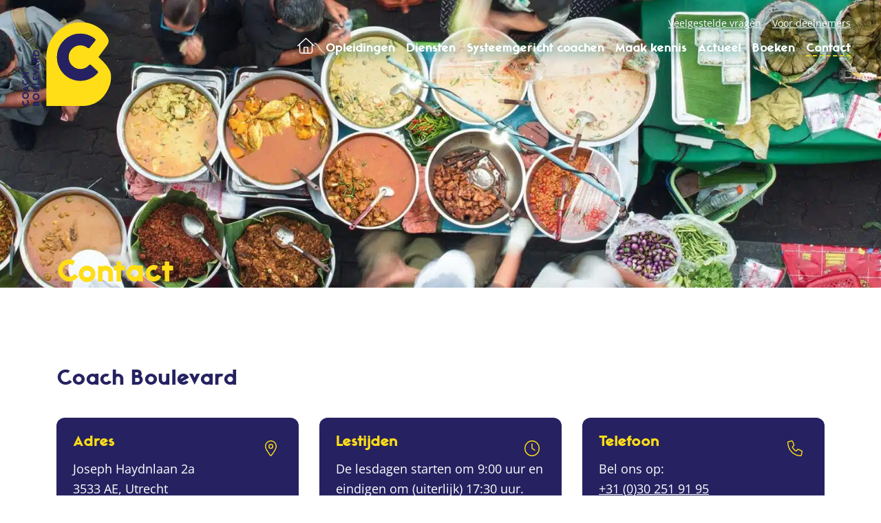

--- FILE ---
content_type: image/svg+xml
request_url: https://coachboulevard.nl/wp-content/themes/coachboulevard/images/logo.svg
body_size: 5428
content:
<svg width="201" height="189" viewBox="0 0 201 189" xmlns="http://www.w3.org/2000/svg" xmlns:xlink="http://www.w3.org/1999/xlink"><title>Page 1</title><defs><path id="a" d="M0.137606634 0.0128918986L146.415185 0.0128918986 146.415185 188.737318 0.137606634 188.737318 0.137606634 0.0128918986z"/></defs><g fill="none" fill-rule="evenodd"><path d="M12.062 174.742c2.01 1.444 3.175 3.797 3.175 6.257 0 4.224-3.44 7.647-7.62 7.647s-7.565-3.423-7.565-7.647c0-1.497.371-2.889 1.165-4.119l2.592 1.659c-.476.748-.689 1.55-.689 2.46 0 2.513 2.011 4.545 4.498 4.545 2.486 0 4.55-2.032 4.55-4.545 0-1.497-.688-2.889-1.905-3.744l1.799-2.513zm-4.444-13.685c-2.487 0-4.498 2.032-4.498 4.545 0 2.566 2.011 4.598 4.498 4.598s4.55-2.032 4.55-4.598c0-2.513-2.063-4.545-4.55-4.545m0 12.245c-4.18 0-7.566-3.423-7.566-7.7 0-4.225 3.386-7.647 7.566-7.647s7.619 3.422 7.619 7.647c0 4.277-3.44 7.7-7.62 7.7m-.053-23.097l3.122 1.445v-2.835l-3.122 1.39zm7.566-3.368c-.423.16-.899.374-1.375.588v5.615c.476.213.952.427 1.375.588v3.422L0 150.205l15.13-6.79v3.422zm-3.068-18.5c2.01 1.445 3.175 3.798 3.175 6.258 0 4.224-3.44 7.647-7.62 7.647s-7.565-3.423-7.565-7.647c0-1.497.371-2.89 1.165-4.119l2.592 1.659c-.476.748-.689 1.55-.689 2.46 0 2.513 2.011 4.545 4.498 4.545 2.486 0 4.55-2.032 4.55-4.545 0-1.497-.688-2.89-1.905-3.744l1.799-2.513z" fill="#262261"/><path fill="#262261" d="M15.1298808 116.096523L9.31072531 116.096523 9.31072531 122.620597 15.1298808 122.620597 15.1298808 125.721872 0.476639139 125.721872 0.476639139 122.620597 6.24222534 122.620597 6.24222534 116.096523 0.476639139 116.096523 0.476639139 112.995248 15.1298808 112.995248z"/><path d="M35.894 183.191c0-1.07-.714-1.926-1.72-1.926-1.004 0-1.56.857-1.56 1.926v2.353h3.28v-2.353zm-6.401.588c0-.642-.212-1.39-1.165-1.39-.37 0-.951 0-.951 1.39v1.765h2.116v-1.765zm9.47 4.867H24.308v-4.867c0-2.727 1.534-4.492 4.02-4.492.846 0 1.64.267 2.327.695.107-.107.159-.213.266-.321.95-.962 1.93-1.497 3.252-1.497 1.324 0 2.46.535 3.361 1.497.899.91 1.427 2.193 1.427 3.53v5.455zM31.45 163.38c-2.487 0-4.497 2.032-4.497 4.546 0 2.566 2.01 4.598 4.497 4.598s4.55-2.032 4.55-4.598c0-2.514-2.063-4.546-4.55-4.546m0 12.245c-4.18 0-7.566-3.422-7.566-7.7 0-4.224 3.386-7.646 7.566-7.646s7.62 3.422 7.62 7.647c0 4.277-3.44 7.7-7.62 7.7m-7.141-27.134v-3.102h8.887a5.88 5.88 0 0 1 5.873 5.882c0 3.262-2.645 5.936-5.873 5.936H24.31v-3.101h8.887c1.534 0 2.805-1.284 2.805-2.835 0-1.55-1.27-2.78-2.805-2.78H24.31z" fill="#262261"/><path fill="#262261" d="M38.9622969 141.919357L24.3088002 141.919357 24.3088002 138.817824 35.8420133 138.817824 35.8420133 133.41715 38.9622969 133.41715z"/><path fill="#262261" d="M38.9622969 130.77315L24.3088002 130.77315 24.3088002 121.896047 27.377045 121.896047 27.377045 127.671875 29.862405 127.671875 29.862405 124.1413 32.9321805 124.1413 32.9321805 127.671875 35.894052 127.671875 35.894052 121.896047 38.9622969 121.896047z"/><path d="M24.309 119.708v-3.422c1.903-.857 5.184-2.354 7.512-3.37a1288.136 1288.136 0 0 0-7.512-3.423v-3.422l15.077 6.845-15.077 6.792zm7.089-19.381l3.12 1.444v-2.835l-3.12 1.39zm7.564-3.369c-.423.16-.899.374-1.375.588v5.615c.476.213.952.428 1.375.588v3.422l-15.13-6.844 15.13-6.791v3.422zm-11.585-9.327h3.704v-2.353c0-1.017-.848-1.872-1.906-1.872-1.006 0-1.798.803-1.798 1.872v2.353zm11.585-4.118c-1.48.802-3.596 1.925-4.813 2.566v1.552h4.813v3.154H24.31v-5.507c0-1.338.475-2.567 1.375-3.53.951-.962 2.17-1.443 3.491-1.443 1.906 0 3.545 1.015 4.39 2.566 1.8-.963 4.657-2.46 5.397-2.887v3.529zM27.377 71.11v2.941h8.517V71.11c0-2.567-1.825-4.6-4.312-4.6s-4.126 2.06-4.205 4.6zm11.533 6.043H24.31V71.11c0-3.93 2.91-7.701 7.273-7.701 4.048 0 7.17 3.368 7.38 7.7l-.052 6.044z" fill="#262261"/><g transform="translate(54.08 .245)"><mask id="b" fill="#fff"><use xlink:href="#a"/></mask><path d="M115.852 114.559c-8.343 9.4-19.741 15.357-31.967 17.026-4.29.586-8.679.644-13.076.137-13.884-1.6-26.328-8.64-35.04-19.822-8.688-11.15-12.599-25.037-11.013-39.1 1.585-14.05 8.484-26.633 19.428-35.43 10.944-8.8 24.627-12.763 38.524-11.16 10.433 1.202 19.558 5.019 27.12 11.346a3.068 3.068 0 0 1 .427 4.255L97.711 57.568a3.045 3.045 0 0 1-2.034 1.12 2.992 2.992 0 0 1-2.22-.67c-3.917-3.233-8.27-5.03-13.698-5.656-7.094-.817-14.046 1.233-19.579 5.773-5.53 4.54-8.942 11.003-9.606 18.2-.671 7.255 1.73 14.632 6.586 20.242 4.86 5.613 11.483 8.864 18.65 9.153 8.012.322 15.574-2.904 20.751-8.856a2.992 2.992 0 0 1 4.295-.238l14.785 13.639a3.068 3.068 0 0 1 .211 4.284m27.6-4.812c-6.757-14.084-15.356-21.135-25.832-30.881 21.435-30.587 29.973-32.145 16.756-50.85-10.181-14.409-27.125-23.784-43.19-26.762A71.758 71.758 0 0 0 86.513.54c-20.589-2.427-40.864 3.578-57.08 16.908C13.218 30.776 2.993 49.838.645 71.123a85.868 85.868 0 0 0-.384 4.755 83.932 83.932 0 0 0 0 9.1v103.76h83.05c16.414 0 32.172-6.93 43.333-18.706 13.443-14.182 25.553-42.06 16.808-60.285" fill="#FFDD17" mask="url(#b)"/></g><path d="M137.964 131.83c-4.289.585-8.678.643-13.075.137-13.884-1.6-26.329-8.64-35.041-19.822-8.688-11.15-12.598-25.037-11.012-39.1 1.584-14.05 8.483-26.633 19.427-35.43 10.945-8.8 24.627-12.763 38.525-11.16 10.433 1.202 19.557 5.019 27.12 11.346a3.068 3.068 0 0 1 .427 4.255L151.79 57.813a3.045 3.045 0 0 1-2.033 1.12 2.992 2.992 0 0 1-2.22-.67c-3.917-3.233-8.27-5.03-13.699-5.656-7.094-.817-14.046 1.233-19.578 5.773-5.53 4.54-8.942 11.003-9.607 18.2-.67 7.255 1.73 14.632 6.586 20.242 4.86 5.613 11.484 8.864 18.65 9.153 8.012.322 15.574-2.904 20.752-8.856a2.992 2.992 0 0 1 4.294-.238l14.785 13.639a3.068 3.068 0 0 1 .212 4.284c-8.344 9.4-19.742 15.357-31.968 17.026z" fill="#262261"/></g></svg>

--- FILE ---
content_type: image/svg+xml
request_url: https://coachboulevard.nl/wp-content/themes/coachboulevard/images/logo.svg
body_size: 5428
content:
<svg width="201" height="189" viewBox="0 0 201 189" xmlns="http://www.w3.org/2000/svg" xmlns:xlink="http://www.w3.org/1999/xlink"><title>Page 1</title><defs><path id="a" d="M0.137606634 0.0128918986L146.415185 0.0128918986 146.415185 188.737318 0.137606634 188.737318 0.137606634 0.0128918986z"/></defs><g fill="none" fill-rule="evenodd"><path d="M12.062 174.742c2.01 1.444 3.175 3.797 3.175 6.257 0 4.224-3.44 7.647-7.62 7.647s-7.565-3.423-7.565-7.647c0-1.497.371-2.889 1.165-4.119l2.592 1.659c-.476.748-.689 1.55-.689 2.46 0 2.513 2.011 4.545 4.498 4.545 2.486 0 4.55-2.032 4.55-4.545 0-1.497-.688-2.889-1.905-3.744l1.799-2.513zm-4.444-13.685c-2.487 0-4.498 2.032-4.498 4.545 0 2.566 2.011 4.598 4.498 4.598s4.55-2.032 4.55-4.598c0-2.513-2.063-4.545-4.55-4.545m0 12.245c-4.18 0-7.566-3.423-7.566-7.7 0-4.225 3.386-7.647 7.566-7.647s7.619 3.422 7.619 7.647c0 4.277-3.44 7.7-7.62 7.7m-.053-23.097l3.122 1.445v-2.835l-3.122 1.39zm7.566-3.368c-.423.16-.899.374-1.375.588v5.615c.476.213.952.427 1.375.588v3.422L0 150.205l15.13-6.79v3.422zm-3.068-18.5c2.01 1.445 3.175 3.798 3.175 6.258 0 4.224-3.44 7.647-7.62 7.647s-7.565-3.423-7.565-7.647c0-1.497.371-2.89 1.165-4.119l2.592 1.659c-.476.748-.689 1.55-.689 2.46 0 2.513 2.011 4.545 4.498 4.545 2.486 0 4.55-2.032 4.55-4.545 0-1.497-.688-2.89-1.905-3.744l1.799-2.513z" fill="#262261"/><path fill="#262261" d="M15.1298808 116.096523L9.31072531 116.096523 9.31072531 122.620597 15.1298808 122.620597 15.1298808 125.721872 0.476639139 125.721872 0.476639139 122.620597 6.24222534 122.620597 6.24222534 116.096523 0.476639139 116.096523 0.476639139 112.995248 15.1298808 112.995248z"/><path d="M35.894 183.191c0-1.07-.714-1.926-1.72-1.926-1.004 0-1.56.857-1.56 1.926v2.353h3.28v-2.353zm-6.401.588c0-.642-.212-1.39-1.165-1.39-.37 0-.951 0-.951 1.39v1.765h2.116v-1.765zm9.47 4.867H24.308v-4.867c0-2.727 1.534-4.492 4.02-4.492.846 0 1.64.267 2.327.695.107-.107.159-.213.266-.321.95-.962 1.93-1.497 3.252-1.497 1.324 0 2.46.535 3.361 1.497.899.91 1.427 2.193 1.427 3.53v5.455zM31.45 163.38c-2.487 0-4.497 2.032-4.497 4.546 0 2.566 2.01 4.598 4.497 4.598s4.55-2.032 4.55-4.598c0-2.514-2.063-4.546-4.55-4.546m0 12.245c-4.18 0-7.566-3.422-7.566-7.7 0-4.224 3.386-7.646 7.566-7.646s7.62 3.422 7.62 7.647c0 4.277-3.44 7.7-7.62 7.7m-7.141-27.134v-3.102h8.887a5.88 5.88 0 0 1 5.873 5.882c0 3.262-2.645 5.936-5.873 5.936H24.31v-3.101h8.887c1.534 0 2.805-1.284 2.805-2.835 0-1.55-1.27-2.78-2.805-2.78H24.31z" fill="#262261"/><path fill="#262261" d="M38.9622969 141.919357L24.3088002 141.919357 24.3088002 138.817824 35.8420133 138.817824 35.8420133 133.41715 38.9622969 133.41715z"/><path fill="#262261" d="M38.9622969 130.77315L24.3088002 130.77315 24.3088002 121.896047 27.377045 121.896047 27.377045 127.671875 29.862405 127.671875 29.862405 124.1413 32.9321805 124.1413 32.9321805 127.671875 35.894052 127.671875 35.894052 121.896047 38.9622969 121.896047z"/><path d="M24.309 119.708v-3.422c1.903-.857 5.184-2.354 7.512-3.37a1288.136 1288.136 0 0 0-7.512-3.423v-3.422l15.077 6.845-15.077 6.792zm7.089-19.381l3.12 1.444v-2.835l-3.12 1.39zm7.564-3.369c-.423.16-.899.374-1.375.588v5.615c.476.213.952.428 1.375.588v3.422l-15.13-6.844 15.13-6.791v3.422zm-11.585-9.327h3.704v-2.353c0-1.017-.848-1.872-1.906-1.872-1.006 0-1.798.803-1.798 1.872v2.353zm11.585-4.118c-1.48.802-3.596 1.925-4.813 2.566v1.552h4.813v3.154H24.31v-5.507c0-1.338.475-2.567 1.375-3.53.951-.962 2.17-1.443 3.491-1.443 1.906 0 3.545 1.015 4.39 2.566 1.8-.963 4.657-2.46 5.397-2.887v3.529zM27.377 71.11v2.941h8.517V71.11c0-2.567-1.825-4.6-4.312-4.6s-4.126 2.06-4.205 4.6zm11.533 6.043H24.31V71.11c0-3.93 2.91-7.701 7.273-7.701 4.048 0 7.17 3.368 7.38 7.7l-.052 6.044z" fill="#262261"/><g transform="translate(54.08 .245)"><mask id="b" fill="#fff"><use xlink:href="#a"/></mask><path d="M115.852 114.559c-8.343 9.4-19.741 15.357-31.967 17.026-4.29.586-8.679.644-13.076.137-13.884-1.6-26.328-8.64-35.04-19.822-8.688-11.15-12.599-25.037-11.013-39.1 1.585-14.05 8.484-26.633 19.428-35.43 10.944-8.8 24.627-12.763 38.524-11.16 10.433 1.202 19.558 5.019 27.12 11.346a3.068 3.068 0 0 1 .427 4.255L97.711 57.568a3.045 3.045 0 0 1-2.034 1.12 2.992 2.992 0 0 1-2.22-.67c-3.917-3.233-8.27-5.03-13.698-5.656-7.094-.817-14.046 1.233-19.579 5.773-5.53 4.54-8.942 11.003-9.606 18.2-.671 7.255 1.73 14.632 6.586 20.242 4.86 5.613 11.483 8.864 18.65 9.153 8.012.322 15.574-2.904 20.751-8.856a2.992 2.992 0 0 1 4.295-.238l14.785 13.639a3.068 3.068 0 0 1 .211 4.284m27.6-4.812c-6.757-14.084-15.356-21.135-25.832-30.881 21.435-30.587 29.973-32.145 16.756-50.85-10.181-14.409-27.125-23.784-43.19-26.762A71.758 71.758 0 0 0 86.513.54c-20.589-2.427-40.864 3.578-57.08 16.908C13.218 30.776 2.993 49.838.645 71.123a85.868 85.868 0 0 0-.384 4.755 83.932 83.932 0 0 0 0 9.1v103.76h83.05c16.414 0 32.172-6.93 43.333-18.706 13.443-14.182 25.553-42.06 16.808-60.285" fill="#FFDD17" mask="url(#b)"/></g><path d="M137.964 131.83c-4.289.585-8.678.643-13.075.137-13.884-1.6-26.329-8.64-35.041-19.822-8.688-11.15-12.598-25.037-11.012-39.1 1.584-14.05 8.483-26.633 19.427-35.43 10.945-8.8 24.627-12.763 38.525-11.16 10.433 1.202 19.557 5.019 27.12 11.346a3.068 3.068 0 0 1 .427 4.255L151.79 57.813a3.045 3.045 0 0 1-2.033 1.12 2.992 2.992 0 0 1-2.22-.67c-3.917-3.233-8.27-5.03-13.699-5.656-7.094-.817-14.046 1.233-19.578 5.773-5.53 4.54-8.942 11.003-9.607 18.2-.67 7.255 1.73 14.632 6.586 20.242 4.86 5.613 11.484 8.864 18.65 9.153 8.012.322 15.574-2.904 20.752-8.856a2.992 2.992 0 0 1 4.294-.238l14.785 13.639a3.068 3.068 0 0 1 .212 4.284c-8.344 9.4-19.742 15.357-31.968 17.026z" fill="#262261"/></g></svg>